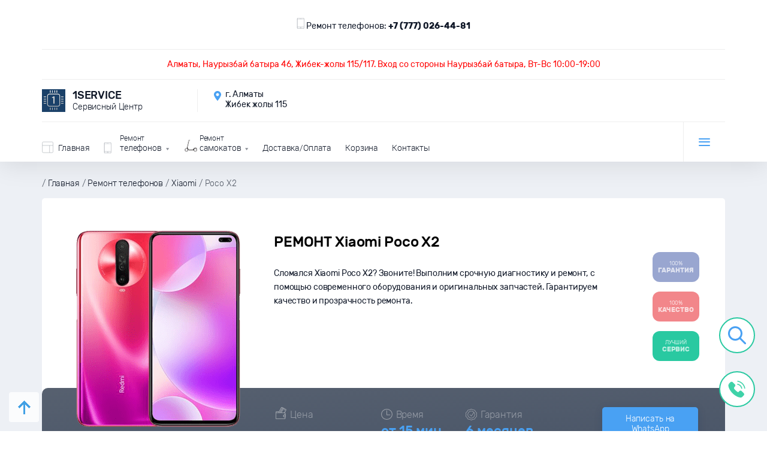

--- FILE ---
content_type: text/html; charset=UTF-8
request_url: https://1service.kz/telefon/xiaomi/poco-x2
body_size: 10295
content:



<!DOCTYPE html>
<html xmlns="https://www.w3.org/1999/xhtml" xml:lang="ru-RU" lang="ru-RU">
<head>

    <meta http-equiv="content-type" content="text/html; charset=utf-8" />
    <meta name="viewport" content="width=device-width">
    <meta name="robots" content="index, follow" />

    <link rel="icon" type="image/png" href="/site/images/logo.png" />

    <link href="https://1service.kz/site/css/style.css" type="text/css"  data-template-style="true"  rel="stylesheet" />
    <link href="https://1service.kz/site/css/additional.css" rel="stylesheet"/>


    <meta name="google-site-verification" content="Vl_3-QL3Q5_D8zeFlqohYHEwqwwCnQLbZa5fIcJeAhQ" />
    <meta name="yandex-verification" content="12232391457ae184" />
    <meta name='wmail-verification' content='22adbd6081612b899ad54b4a66eb0a3c' />

    <meta name="csrf-token" content="tSmJeSprpFAdAxUQEBfu7czPIaFX8kuVzNz47W42">

    <title>Ремонт Xiaomi Poco X2 в Алматы, цены на ремонт Ксиаоми Поко Икс 2</title>
    <meta name="description" content="Ремонт телефона Xiaomi Poco X2 в Алматы [м метро Жибек жолы]. Услуги и цены сервисного центра на ремонт смартфона Ксиаоми Поко Икс 2 в районе Алматы">
    <meta name="keywords"    content="">

    <meta property="og:locale"       content="ru_KZ" />
    <meta property="og:type"         content="website">
    <meta property="og:url"          content="https://1service.kz/telefon/xiaomi/poco-x2"/>
    <meta property="og:site_name"    content="1service.kz ремонт электросамокатов" />
    <meta property="og:title"        content="Ремонт Xiaomi Poco X2 в Алматы, цены на ремонт Ксиаоми Поко Икс 2"/>
    <meta property="og:description"  content="Ремонт телефона Xiaomi Poco X2 в Алматы [м метро Жибек жолы]. Услуги и цены сервисного центра на ремонт смартфона Ксиаоми Поко Икс 2 в районе Алматы"/>
    <meta property="og:image"        content="https://1service.kz/uploads/products/8329/remont-xiaomi-poco-x2.png"/>
    <meta property="og:image:width"  content="80">
    <meta property="og:image:height" content="80">

    <script src="https://1service.kz/site/js/jquery.min.js"></script>

    <!-- Vue js -->
    <script src="https://cdn.jsdelivr.net/npm/vue@2"></script>
    <script type="text/javascript" src="https://unpkg.com/vue-the-mask@0.11.1/dist/vue-the-mask.js"></script>
    <!-- Vue js -->

    <!-- axios -->
    <script src="https://1service.kz/site/js/axios.min.js" type="text/javascript" ></script>
    <script src="https://1service.kz/site/js/config-axios.js"></script>
    <!-- axios -->

        <base href="https://1service.kz/telefon/xiaomi/poco-x2">
    <link href="https://1service.kz/telefon/xiaomi/poco-x2" rel="canonical">

    
        
    <script type="application/ld+json">
    {
      "@context": "https://schema.org",
      "@type":    "Organization",
      "url":      "https://1service.kz",
      "logo":     "https://1service.kz/site/images/logo.png"
    }
    </script>

</head>
<body>




<div class="site">
    <div class="header">
        <div class="header_wr">

                        <div class="header__tp clear">
                
                                    <p style="    text-align: center;">
                        <img src="/site/images/ico/menu2.svg">
                        Ремонт телефонов: <a href="https://wa.me/77770264481?text=Здравствуйте!" style="font-weight: bold;">+7 (777) 026-44-81</a>
                    </p>
                            </div>



            <div class="header__tp clear" style="text-align: center;color: red;">
                <a target="_blank" style="text-align: center;color: red;" href="https://2gis.kz/almaty/firm/70000001041551874?m=76.935587%2C43.262007%2F16">Алматы, Наурызбай батыра 46, Жибек-жолы 115/117. Вход со стороны Наурызбай батыра, Вт-Вс 10:00-19:00</a>
              
            </div>

            <div class="header__tp clear">
                <div class="header__tp-l clear">
                    <div class="header__tp-logo clear">
                        <a href="/">
                            <img src="/site/images/logo.png" class="header__tp-logo-img"/>
                        </a>
                        <span class="header__tp-logo-firm">1Service</span>
                        <span class="header__tp-logo-text">Сервисный Центр</span>
                    </div>
                    <a class="header__tp-city" target="_blank" href="https://2gis.kz/almaty/firm/70000001041551874/tab/reviews?m=76.935648%2C43.261679%2F16">
                        г. Алматы <br/> Жибек жолы 115
                    </a>
                </div>
                <div class="header__tp-r clear">



                    <!--
                    <div class="header__tp-phone">
                        <div class="header__wa-mob">
                            <a title="Написать нам в WhatsApp" target="_blank" href="https://wa.me/77064102020">
                                <img src="/site/images/wa-mob.svg" title="1Service WhatsApp" alt="1Service WhatsApp">
                            </a>
                        </div>
                        <a href="https://wa.me/77064102020" style="font-size: 14px;">+7 706 410 20 20</a>
                        <span>WhatsApp</span>
                    </div>
                    <div class="header__tp-call">
                        <div class="header__wa"><a title="Написать нам в WhatsApp" target="_blank" href="https://wa.me/77064102020"><img src="/site/images/wa.svg" title="1Service WhatsApp" alt="1Service WhatsApp"></a></div>
                        <a href="javascript:shov_form('callback');" class="button blue">Заказать звонок</a>
                    </div>
                    --->
                </div>
            </div>
			

			
            <div class="header__bt clear">
                <ul class="header-menu clear">
                    <li class="header-menu__item header-menu__item1">
                        <a href="/" class="header-menu__url">
                            <span class="header-menu__wrapper">&nbsp;</span>
                            <span class="header-menu__name">Главная</span>
                        </a>
                    </li>

                                                                <li class="header-menu__item header-menu__item-child  header-menu__item2">
                            <span class="header-menu__url">
                                <a href="https://1service.kz/telefon">
                                                                        <span class="header-menu__wrapper">Ремонт</span>
                                    <span class="header-menu__name">
                                        телефонов 
                                    </span>
                                </a>
                            </span>
                            <ul class="header-menu__sub clear">
                                                                <li class="header-menu__sub-item">
                                    <a class="header-menu__sub-url" href="https://1service.kz/telefon/apple">
                                        Apple
                                    </a>
                                </li>
                                                                <li class="header-menu__sub-item">
                                    <a class="header-menu__sub-url" href="https://1service.kz/telefon/samsung">
                                        Samsung
                                    </a>
                                </li>
                                                                <li class="header-menu__sub-item">
                                    <a class="header-menu__sub-url" href="https://1service.kz/telefon/xiaomi">
                                        Xiaomi
                                    </a>
                                </li>
                                                                <li class="header-menu__sub-item">
                                    <a class="header-menu__sub-url" href="https://1service.kz/telefon/huawei">
                                        Huawei
                                    </a>
                                </li>
                                                                <li class="header-menu__sub-item">
                                    <a class="header-menu__sub-url" href="https://1service.kz/telefon/honor">
                                        Honor
                                    </a>
                                </li>
                                                                <li class="header-menu__sub-item">
                                    <a class="header-menu__sub-url" href="https://1service.kz/telefon/oppo">
                                        OPPO
                                    </a>
                                </li>
                                                            </ul>
                        </li>
                                            <li class="header-menu__item header-menu__item-child  header-menu__item10">
                            <span class="header-menu__url">
                                <a href="https://1service.kz/samokat">
                                                                        <span class="header-menu__wrapper">Ремонт</span>
                                    <span class="header-menu__name">
                                        самокатов 
                                    </span>
                                </a>
                            </span>
                            <ul class="header-menu__sub clear">
                                                                <li class="header-menu__sub-item">
                                    <a class="header-menu__sub-url" href="https://1service.kz/samokat/aksessuary">
                                        Аксессуары
                                    </a>
                                </li>
                                                                <li class="header-menu__sub-item">
                                    <a class="header-menu__sub-url" href="https://1service.kz/samokat/pokryshki">
                                        Покрышки
                                    </a>
                                </li>
                                                                <li class="header-menu__sub-item">
                                    <a class="header-menu__sub-url" href="https://1service.kz/samokat/vse">
                                        Все товары
                                    </a>
                                </li>
                                                                <li class="header-menu__sub-item">
                                    <a class="header-menu__sub-url" href="https://1service.kz/samokat/uslugi">
                                        Услуги
                                    </a>
                                </li>
                                                                <li class="header-menu__sub-item">
                                    <a class="header-menu__sub-url" href="https://1service.kz/samokat/akkumulyator">
                                        Аккумулятор
                                    </a>
                                </li>
                                                                <li class="header-menu__sub-item">
                                    <a class="header-menu__sub-url" href="https://1service.kz/samokat/xiaomi">
                                        Xiaomi Mijia
                                    </a>
                                </li>
                                                                <li class="header-menu__sub-item">
                                    <a class="header-menu__sub-url" href="https://1service.kz/samokat/ninebot">
                                        Ninebot
                                    </a>
                                </li>
                                                                <li class="header-menu__sub-item">
                                    <a class="header-menu__sub-url" href="https://1service.kz/samokat/kugoo">
                                        Kugoo
                                    </a>
                                </li>
                                                                <li class="header-menu__sub-item">
                                    <a class="header-menu__sub-url" href="https://1service.kz/samokat/jack-hot">
                                        Jack Hot
                                    </a>
                                </li>
                                                            </ul>
                        </li>
                    
                    <!--
                    <li class="header-menu__item header-menu__item8">
                        <a href="https://1service.kz/wholesale" class="header-menu__url">
                            <span class="header-menu__wrapper">&nbsp;</span>
                            <span class="header-menu__name">Запрос оптовых цен</span>
                        </a>
                    </li>-->

                    <li class="header-menu__item header-menu__item8">
                        <a href="https://1service.kz/delivery-payment" class="header-menu__url">
                            <span class="header-menu__wrapper">&nbsp;</span>
                            <span class="header-menu__name">Доставка/Оплата</span>
                        </a>
                    </li>

                    <li class="header-menu__item header-menu__item8">
                        <a href="https://1service.kz/checkout" class="header-menu__url">
                            <span class="header-menu__wrapper">&nbsp;</span>
                            <span class="header-menu__name">Корзина</span>
                        </a>
                    </li>

                    <li class="header-menu__item header-menu__item8">
                        <a href="https://1service.kz/contact" class="header-menu__url">
                            <span class="header-menu__wrapper">&nbsp;</span>
                            <span class="header-menu__name">Контакты</span>
                        </a>
                    </li>

                </ul>
                <div class="header-lm">
                    <div class="header-lm__cor">
                        <span class="header-lm__cor-wrapper"></span>
                        <span class="header-lm__cor-wrapper"></span>
                        <span class="header-lm__cor-wrapper"></span>
                    </div>
                    <div class="header-lm__menu">
                        <ul class="header-lm__menu-items">

                            <li class="header-lm__menu-item sh-table">
                                <a class="header-lm__menu-url" href="/">
                                    <span class="header-menu__name">Главная</span>
                                </a>
                            </li>

                                                                                        <li class="header-lm__menu-item header-lm__menu-item-child sh-table">
                                    <a class="header-lm__menu-url" href="https://1service.kz/telefon">
                                        Ремонт телефонов
                                    </a>
                                    <span class="plus-switcher"></span>
                                    <ul class="header-lm__menu-child">
                                                                                    <li class="header-lm__menu-child-item sh-table">
                                                <a class="header-lm__menu-child-url" href="https://1service.kz/telefon/apple">
                                                    Apple
                                                </a>
                                            </li>
                                                                                    <li class="header-lm__menu-child-item sh-table">
                                                <a class="header-lm__menu-child-url" href="https://1service.kz/telefon/samsung">
                                                    Samsung
                                                </a>
                                            </li>
                                                                                    <li class="header-lm__menu-child-item sh-table">
                                                <a class="header-lm__menu-child-url" href="https://1service.kz/telefon/xiaomi">
                                                    Xiaomi
                                                </a>
                                            </li>
                                                                                    <li class="header-lm__menu-child-item sh-table">
                                                <a class="header-lm__menu-child-url" href="https://1service.kz/telefon/huawei">
                                                    Huawei
                                                </a>
                                            </li>
                                                                                    <li class="header-lm__menu-child-item sh-table">
                                                <a class="header-lm__menu-child-url" href="https://1service.kz/telefon/honor">
                                                    Honor
                                                </a>
                                            </li>
                                                                                    <li class="header-lm__menu-child-item sh-table">
                                                <a class="header-lm__menu-child-url" href="https://1service.kz/telefon/oppo">
                                                    OPPO
                                                </a>
                                            </li>
                                                                            </ul>
                                </li>
                                                            <li class="header-lm__menu-item header-lm__menu-item-child sh-table">
                                    <a class="header-lm__menu-url" href="https://1service.kz/samokat">
                                        Ремонт самокатов
                                    </a>
                                    <span class="plus-switcher"></span>
                                    <ul class="header-lm__menu-child">
                                                                                    <li class="header-lm__menu-child-item sh-table">
                                                <a class="header-lm__menu-child-url" href="https://1service.kz/samokat/aksessuary">
                                                    Аксессуары
                                                </a>
                                            </li>
                                                                                    <li class="header-lm__menu-child-item sh-table">
                                                <a class="header-lm__menu-child-url" href="https://1service.kz/samokat/pokryshki">
                                                    Покрышки
                                                </a>
                                            </li>
                                                                                    <li class="header-lm__menu-child-item sh-table">
                                                <a class="header-lm__menu-child-url" href="https://1service.kz/samokat/vse">
                                                    Все товары
                                                </a>
                                            </li>
                                                                                    <li class="header-lm__menu-child-item sh-table">
                                                <a class="header-lm__menu-child-url" href="https://1service.kz/samokat/uslugi">
                                                    Услуги
                                                </a>
                                            </li>
                                                                                    <li class="header-lm__menu-child-item sh-table">
                                                <a class="header-lm__menu-child-url" href="https://1service.kz/samokat/akkumulyator">
                                                    Аккумулятор
                                                </a>
                                            </li>
                                                                                    <li class="header-lm__menu-child-item sh-table">
                                                <a class="header-lm__menu-child-url" href="https://1service.kz/samokat/xiaomi">
                                                    Xiaomi Mijia
                                                </a>
                                            </li>
                                                                                    <li class="header-lm__menu-child-item sh-table">
                                                <a class="header-lm__menu-child-url" href="https://1service.kz/samokat/ninebot">
                                                    Ninebot
                                                </a>
                                            </li>
                                                                                    <li class="header-lm__menu-child-item sh-table">
                                                <a class="header-lm__menu-child-url" href="https://1service.kz/samokat/kugoo">
                                                    Kugoo
                                                </a>
                                            </li>
                                                                                    <li class="header-lm__menu-child-item sh-table">
                                                <a class="header-lm__menu-child-url" href="https://1service.kz/samokat/jack-hot">
                                                    Jack Hot
                                                </a>
                                            </li>
                                                                            </ul>
                                </li>
                            

                            <li class="header-lm__menu-item header-lm__menu-item-wrapper"></li>



                            <li class="header-lm__menu-item">
                                <a class="header-lm__menu-url" href="https://1service.kz/wholesale">
                                    <span class="header-menu__name">Запрос оптовых цен</span>
                                </a>
                            </li>

                            <li class="header-lm__menu-item">
                                <a class="header-lm__menu-url" href="https://1service.kz/delivery-payment">
                                    <span class="header-menu__name">Доставка/Оплата</span>
                                </a>
                            </li>

                            <li class="header-lm__menu-item">
                                <a class="header-lm__menu-url" href="https://1service.kz/checkout">
                                    <span class="header-menu__name">Корзина</span>
                                </a>
                            </li>

                            <li class="header-lm__menu-item">
                                <a class="header-lm__menu-url" href="https://1service.kz/contact">
                                    <span class="header-menu__name">Контакты</span>
                                </a>
                            </li>



                        </ul>
                        <div class="header__tp-city sh-mobile">
                            <a href="#">
                                г. Алматы <br/> Жибек жолы 115
                            </a>
                        </div>
                        <div class="header__tp-phone sh-mobile">
                            
															<a href="tel: +77064102020"> WhatsApp +7 (706) 410-20-20</a>
															<a href="tel: +77004102020"> Call центр +7 (700) 410-20-20</a>
														
                            <span>пн-пт 10:00-19:00 сб-вс 10:00-19:00</span>
                        </div>
                        <div class="soc-block sh-mobile">
                            <!--
                            <a href="https://vk.com/remont.marino" class="soc-block-item soc-block__vk"></a>
                            <a href="https://www.facebook.com/%D0%A1%D0%B5%D1%80%D0%B2%D0%B8%D1%81%D0%BD%D1%8B%D0%B9-%D0%A6%D0%B5%D0%BD%D1%82%D1%80-%D0%A0%D0%B5%D0%BC%D0%BE%D0%BD%D1%82-%D0%9C%D0%B0%D1%80%D1%8C%D0%B8%D0%BD%D0%BE-1030641863703880/?ref=br_rs" class="soc-block-item soc-block__fb"></a>
                            <a href="https://www.ok.ru/group/54211350823116" class="soc-block-item soc-block__ok"></a>
                            <a href="https://twitter.com/remont_marino" class="soc-block-item soc-block__tw"></a>
                            -->
                            <a href="https://www.instagram.com/1service_kz" class="soc-block-item soc-block__inst"></a>
                            <a href="https://wa.me/77064102020" class="soc-block-item soc-block__wt"></a>
                        </div>
                    </div>
                </div>
            </div>


        </div>
    </div>


    



<div class="module breadcrumbs" itemscope="" itemtype="https://schema.org/BreadcrumbList" id="breadcrumbs">
    <div class="module_wr clear">

                                    <span class="breadcrumbs__wrapper">/</span>
                <span itemscope="" itemprop="itemListElement" itemtype="https://schema.org/ListItem">
                    <a class="breadcrumbs__url" itemprop="item" href="https://1service.kz">
                        <span itemprop="name">Главная</span>
                    </a>
                    <meta itemprop="position" content="1"/>
                </span>
                                                <span class="breadcrumbs__wrapper">/</span>
                <span itemscope="" itemprop="itemListElement" itemtype="https://schema.org/ListItem">
                    <a class="breadcrumbs__url" itemprop="item" href="https://1service.kz/telefon">
                        <span itemprop="name">Ремонт телефонов</span>
                    </a>
                    <meta itemprop="position" content="2"/>
                </span>
                                                <span class="breadcrumbs__wrapper">/</span>
                <span itemscope="" itemprop="itemListElement" itemtype="https://schema.org/ListItem">
                    <a class="breadcrumbs__url" itemprop="item" href="https://1service.kz/telefon/xiaomi">
                        <span itemprop="name">Xiaomi</span>
                    </a>
                    <meta itemprop="position" content="3"/>
                </span>
                                                <span class="breadcrumbs__wrapper">/</span>
                <span class="breadcrumbs__current">Poco X2</span>
                    
    </div>
</div>




<!--
    <p style="color: red;
    font-size: 25px;
    text-align: center;
    font-weight: bold;">Сегодня мы не работаем</p>
--->




<div class="module product telefon" itemscope="" itemtype="https://schema.org/Product">

        <span itemprop="aggregateRating" itemscope="" itemtype="http://schema.org/AggregateRating">
            <div style="display:none">Рейтинг
                <span itemprop="ratingValue">4,5</span>/5
                основан на <span itemprop="reviewCount">24</span> оценках
            </div>
        </span>

    <div class="module_wr clear">
        <div class="product__body">
            <div class="product__body-wrapper clear">

                <div class="product__body-img">
                    <div class="slider">
                        <img class="product__body-image"
                             src="https://1service.kz/uploads/products/8329/remont-xiaomi-poco-x2.png"
                             itemprop="image"
                             alt="РЕМОНТ Xiaomi Poco X2"
                             title="РЕМОНТ Xiaomi Poco X2" id="socsrc">

                                            </div>
                </div>



                <div class="product__body-text">
                    <div class="product__body-logo" itemprop="name">
                                                <h1>РЕМОНТ Xiaomi Poco X2</h1>
                    </div>
                    <div class="product__body-img product__body-img-xs">
                        <div class="slider">
                            <img class="product__body-image"
                                 src="https://1service.kz/uploads/products/8329/remont-xiaomi-poco-x2.png"
                                 alt="РЕМОНТ Xiaomi Poco X2"
                                 title="РЕМОНТ Xiaomi Poco X2"
                                 id="socsrc">

                                                    </div>

                    </div>


                    

                    <span style="display:none" itemprop="sku"></span>

                                            <div class="show_mob">
                            <div class="module module-margin prices">
                                <div class="module_wr clear" style="color: #fff;">
                                    <p>Сломался Xiaomi Poco X2? Звоните! Выполним срочную диагностику и ремонт, с помощью современного оборудования и оригинальных запчастей. Гарантируем качество и прозрачность ремонта.</p>
                                </div>
                            </div>
                        </div>
                    
                    <div class="product__body-desc" itemprop="description">
                                                    <p>Сломался Xiaomi Poco X2? Звоните! Выполним срочную диагностику и ремонт, с помощью современного оборудования и оригинальных запчастей. Гарантируем качество и прозрачность ремонта.</p>
                                            </div>
                    <div class="product__body-but">
                                                    <!--
                            <a href="javascript:shov_form('callback');" class="button blue small">
                                Заказать ремонт
                            </a>--->

                                                            <a class="button blue small" title="Написать на WhatsApp" target="_blank" href="https://wa.me/77770264481?text=Здравствуйте! https://1service.kz/telefon/xiaomi/poco-x2">
                                    Написать на WhatsApp
                                </a>
                            
                                            </div>
                </div>
                <div class="product__body-dop">
                    <div class="product__body-dop-item purple">100%<strong>гарантия</strong></div>
                    <div class="product__body-dop-item red">100%<strong>качество</strong></div>
                    <div class="product__body-dop-item green">Лучший<strong>сервис</strong></div>

                </div>
            </div>
        </div>
        <div class="product__form product__form2 clear">
            <div class="product__form-wrapper">
                <div class="product__threes product__threes clear">
                    <div class="product__three model" itemprop="offers" itemscope="" itemtype="https://schema.org/Offer">
                        <div class="product__three-caption price">Цена</div>
                        <div class="product__three-value">

                                                            <span itemprop="price" content="0">
                                    <p>Бағалар төменде көрсетілген</p>
                                    <p>Цены ниже указаны</p>
                                </span>
                            
                            
                            <span itemprop="priceCurrency" style="display:none">KZT</span>
                            <link itemprop="availability" href="https://schema.org/InStock">
                        </div>
                    </div>

                                            <div class="product__three">
                            <div class="product__three-caption time">Время</div>
                            <div class="product__three-value">от 15 мин.</div>
                        </div>
                                                                <div class="product__three">
                            <div class="product__three-caption waranty">Гарантия</div>
                            <div class="product__three-value">6 месяцев</div>
                        </div>
                    


                    <div class="product__three product__three-but">
                                                    <!--
                            <a href="javascript:shov_form('callback');" class="button blue small">
                                Заказать ремонт
                            </a>--->

                                                            <a class="button blue small" title="Написать на WhatsApp" target="_blank" href="https://wa.me/77770264481?text=Здравствуйте! /telefon/xiaomi/poco-x2">
                                    Написать на WhatsApp
                                </a>
                            
                                            </div>

                    
                </div>
            </div>



        </div>
    </div>
</div>





    <div class="module module-margin prices">
        <div class="module_wr clear">
            <div class="prices__body">
                <div class="prices__body-l" style="width: 100%">
                    
                    <div class="ptable">
                        <div class="ptable__header">
                            <div class="ptable__header-item">Наименовние услуги</div>
                            <div class="ptable__header-item">Стоимость</div>
                            <div class="ptable__header-item">Время</div>
                            <div class="ptable__header-item">Гарантия</div>
                            <div class="ptable__header-item"></div>
                        </div>
                                                    <div class="ptable__body">
                                <div class="ptable__body-item">
                                                                            <a href="https://1service.kz/telefon/xiaomi/poco-x2/mi-account">
                                            Разблокировка Mi аккаунта
                                        </a>
                                    

                                </div>
                                <div class="ptable__body-item" data-th="Стоимость">
                                    <strong>
                                                                                    от
                                            15 000 ₸
                                                                            </strong>
                                </div>
                                <div class="ptable__body-item" data-th="Время">1-2 часа</div>
                                <div class="ptable__body-item">6 месяцев</div>
                                <div class="ptable__body-item">
                                    <!--
                                    <a class="button transparent2" href="javascript:shov_form('callback', '');">
                                        Заказать
                                    </a>
                                    -->

                                                                            <a class="button transparent2" title="Написать на WhatsApp" target="_blank" href="https://wa.me/77770264481?text=Здравствуйте! /telefon/xiaomi/poco-x2/mi-account">
                                            Написать на WhatsApp
                                        </a>
                                    
                                </div>
                            </div>
                                                    <div class="ptable__body">
                                <div class="ptable__body-item">
                                                                            <a href="https://1service.kz/telefon/xiaomi/poco-x2/zamena-zadney-kryshki">
                                            Замена заднего стекла (крышки)
                                        </a>
                                    

                                </div>
                                <div class="ptable__body-item" data-th="Стоимость">
                                    <strong>
                                                                                    
                                            8 000 ₸
                                                                            </strong>
                                </div>
                                <div class="ptable__body-item" data-th="Время">10-30 мин.</div>
                                <div class="ptable__body-item">6 месяцев</div>
                                <div class="ptable__body-item">
                                    <!--
                                    <a class="button transparent2" href="javascript:shov_form('callback', '');">
                                        Заказать
                                    </a>
                                    -->

                                                                            <a class="button transparent2" title="Написать на WhatsApp" target="_blank" href="https://wa.me/77770264481?text=Здравствуйте! /telefon/xiaomi/poco-x2/zamena-zadney-kryshki">
                                            Написать на WhatsApp
                                        </a>
                                    
                                </div>
                            </div>
                                                    <div class="ptable__body">
                                <div class="ptable__body-item">
                                                                            <a href="https://1service.kz/telefon/xiaomi/poco-x2/zamena-akkumulyatora">
                                            Замена аккумулятора
                                        </a>
                                    

                                </div>
                                <div class="ptable__body-item" data-th="Стоимость">
                                    <strong>
                                                                                    от
                                            8 000 ₸
                                                                            </strong>
                                </div>
                                <div class="ptable__body-item" data-th="Время">10-30 мин.</div>
                                <div class="ptable__body-item">6 месяцев</div>
                                <div class="ptable__body-item">
                                    <!--
                                    <a class="button transparent2" href="javascript:shov_form('callback', '');">
                                        Заказать
                                    </a>
                                    -->

                                                                            <a class="button transparent2" title="Написать на WhatsApp" target="_blank" href="https://wa.me/77770264481?text=Здравствуйте! /telefon/xiaomi/poco-x2/zamena-akkumulyatora">
                                            Написать на WhatsApp
                                        </a>
                                    
                                </div>
                            </div>
                                                    <div class="ptable__body">
                                <div class="ptable__body-item">
                                                                            <a href="https://1service.kz/telefon/xiaomi/poco-x2/zamena-stekla-kamery">
                                            Замена заднего стекла камеры
                                        </a>
                                    

                                </div>
                                <div class="ptable__body-item" data-th="Стоимость">
                                    <strong>
                                                                                    от
                                            8 000 ₸
                                                                            </strong>
                                </div>
                                <div class="ptable__body-item" data-th="Время">10-30 мин.</div>
                                <div class="ptable__body-item">6 месяцев</div>
                                <div class="ptable__body-item">
                                    <!--
                                    <a class="button transparent2" href="javascript:shov_form('callback', '');">
                                        Заказать
                                    </a>
                                    -->

                                                                            <a class="button transparent2" title="Написать на WhatsApp" target="_blank" href="https://wa.me/77770264481?text=Здравствуйте! /telefon/xiaomi/poco-x2/zamena-stekla-kamery">
                                            Написать на WhatsApp
                                        </a>
                                    
                                </div>
                            </div>
                                                    <div class="ptable__body">
                                <div class="ptable__body-item">
                                                                            <a href="https://1service.kz/telefon/xiaomi/poco-x2/zamena-razema-pitaniya">
                                            Замена разъема питания
                                        </a>
                                    

                                </div>
                                <div class="ptable__body-item" data-th="Стоимость">
                                    <strong>
                                                                                    
                                            6 000 ₸
                                                                            </strong>
                                </div>
                                <div class="ptable__body-item" data-th="Время">30-60 мин.</div>
                                <div class="ptable__body-item">6 месяцев</div>
                                <div class="ptable__body-item">
                                    <!--
                                    <a class="button transparent2" href="javascript:shov_form('callback', '');">
                                        Заказать
                                    </a>
                                    -->

                                                                            <a class="button transparent2" title="Написать на WhatsApp" target="_blank" href="https://wa.me/77770264481?text=Здравствуйте! /telefon/xiaomi/poco-x2/zamena-razema-pitaniya">
                                            Написать на WhatsApp
                                        </a>
                                    
                                </div>
                            </div>
                                            </div>
                </div>
            </div>
        </div>
    </div>





    <div class="module module-margin questions" id="description">
        <div class="module_wr clear">
            <div class="questions__items clear">
                <p>Вам требуется ремонт Xiaomi Poco X2 в Алматы по доступной цене? Тогда обращайтесь в сервисный центр по ремонту мобильной техники в Алматы. Мастера сделают все возможное, чтобы отремонтировать ваш телефон.</p>

<h2>Виды ремонтных работ, предлагаемых сервисом</h2>

<p>Работами по ремонту Ксиаоми Поко Икс 2 всегда предшествует бесплатная диагностика, по результатам которой мастер выполняет необходимые операции, включая:</p>

<ul>
	<li>замену треснувшего экрана;</li>
	<li>замену аккумулятора;</li>
	<li>замену разъема заряда;</li>
	<li>ремонт динамика и микрофона;</li>
	<li>восстановление после воды;</li>
	<li>обновление программного обеспечения Android;</li>
	<li>снятие пароля Mi Account.</li>
</ul>

<p>В сервисном центре у метро Жибек жолы стоимость замены деталей и ремонта выгодно отличается от аналогичных предложений конкурентов.</p>

<h2>Наши преимущества</h2>

<p>Обратившись в сервис, каждый клиент получает ряд преимуществ:</p>

<ol>
	<li>Доступность, благодаря удобному графику работы и удобному расположению;</li>
	<li>Выполнение срочного ремонта в присутствии владельца.&nbsp;</li>
</ol>
            </div>
        </div>
    </div>











        <div class="footer">
            <div class="footer_wr clear">
                <div class="footer__t clear">
                    <div class="footer__t-wrapper clear">
                        <div class="footer__tp-logo clear">
                            <a href="/">
                                <img src="/site/images/logo.png" class="header__tp-logo-img lazy"></a>
                            <span class="footer__tp-logo-firm">1Service</span>
                            <span class="footer__tp-logo-text">Сервисный Центр</span>
                            </a>					</div>
                        <div class="footer__star">
                            <table style="width: 200px;border-spacing: 0px;">
                                <tbody>
                                <tr>
                                    <td>
                                        <div style="float:left"><img src="/site/images/star_l.png" class="lazy"></div>
                                        <div style="float:right; margin-right:15px"><span style="color:#fff;font-size: 21px;">4,8</span> <span style="font-size: 14px;color: #808080;">/ 5</span></div></td>
                                    <td><div style="line-height:20px; float:left; display:inline"><img src="/site/images/star_r.png" class="lazy"></div><div style="color:#808080; font-size:12px; float:right">Ваша<br>оценка</div></td>
                                </tr>
                                <tr>
                                    <td colspan="2"><span style="color: #808080;font-size: 12px; margin-left:7px">Рейтинг организации в Яндексе<span></span></span></td>
                                </tr>
                                </tbody>
                            </table>					</div>
                    </div>
                    <div class="footer__b-wrapper clear">
                        <div class="footer__b-block footer__b-block-soc">
                            <div class="footer-soc">
                                <!---
                                <a href="https://vk.com/remont.marino" class="footer-soc__item footer-vk"></a>
                                <a href="https://www.facebook.com/%D0%A1%D0%B5%D1%80%D0%B2%D0%B8%D1%81%D0%BD%D1%8B%D0%B9-%D0%A6%D0%B5%D0%BD%D1%82%D1%80-%D0%A0%D0%B5%D0%BC%D0%BE%D0%BD%D1%82-%D0%9C%D0%B0%D1%80%D1%8C%D0%B8%D0%BD%D0%BE-1030641863703880/?ref=br_rs" class="footer-soc__item footer-fb"></a>
                                <a href="https://www.ok.ru/group/54211350823116" class="footer-soc__item footer-ok"></a>
                                <a href="https://twitter.com/remont_marino" class="footer-soc__item footer-tw"></a>
                                --->
                                <a target="_blank" href="https://www.instagram.com/1service_kz" class="footer-soc__item footer-inst"></a>
                                <a target="_blank" href="https://wa.me/77064102020" class="footer-soc__item footer-wt"></a>
                            </div>
                        </div>
                        <div class="footer__b-block sh-table">

                            <div class="footer__b-block-caption">Время работы</div>
                            <div class="footer__b-block-text">
                                Пн-Пт с 10:00 до 19:00<br /> Сб-Вс с 10:00 до 19:00
                            </div>
                        </div>
                        <div class="footer__b-block footer__b-block-ph">
                            <div class="footer__b-block-caption">Контактный телефон:</div>
                            <div class="footer__b-block-phone">

                                <!--
                                <a href="https://wa.me/77064102020">WhatsApp +7 706 410 20 20</a>
                                <br/>
                                -->

                                
                                                                    <a title="Написать нам в WhatsApp" target="_blank" href="https://wa.me/77770264481">
                                        Ремонт телефонов<br/> +7 (777) 026-44-81
                                    </a>
                                
                            </div>
                        </div>
                        <div class="footer__b-block">
                            <div class="footer__b-block-caption">Адрес:</div>
                            <div class="footer__b-block-text">
                                <a href="https://2gis.kz/almaty/firm/70000001041551874/tab/reviews?m=76.935648%2C43.261679%2F16" target="_blank">
                                    г. Алматы,
                                    <br />
                                    Жибек жолы 115
                                </a>
                                <!--
                                <br>
                                <meta name="format-detection" content="telephone=no">

                                <div style="line-height: 20px;margin-top: 20px; color:#fff;">ИП Арба <br>ИНН 505100743549<br>ОГРН 316774600072267</div>
                                --->
                            </div>
                        </div>
                        <div class="footer__b-block">
                            <div class="footer__b-block-caption">Районы обслуживания:</div>
                            <div class="footer__b-block-text">
                                город Алматы
                            </div>
                        </div>
                    </div>
                </div>
                <div class="footer__r clear">
                    <div class="footer__b-block">
                        <div class="footer__b-menu-caption">Ремонт самокатов/телефонов</div>

                        <ul class="footer__r-menu">
   						    <li class="footer__r-menu-item"><a class="footer__r-menu-url" href="https://1service.kz" >Ремонт самокат </a></li>
							<li class="footer__r-menu-item"><a class="footer__r-menu-url" href="https://1service.kz" >Ремонт гироскутеров </a></li>
							<li class="footer__r-menu-item"><a class="footer__r-menu-url" href="https://1service.kz/samokat/zapchasti" >Запчасти  электросамокат</a></li>
							<li class="footer__r-menu-item"><a class="footer__r-menu-url" href="https://1service.kz/samokat/aksessuary" >Аксессуары  электросамокат</a></li>
							<li class="footer__r-menu-item"><a class="footer__r-menu-url" href="https://1service.kz/samokat/pokryshki" >Покрышки  электросамокат</a></li>
							<li class="footer__r-menu-item"><a class="footer__r-menu-url" href="https://1service.kz/telefon" >Ремонт смартфонов</a></li>
							<li class="footer__r-menu-item"><a class="footer__r-menu-url" href="https://1service.kz/telefon" >Ремонт телефон</a></li>
							<li class="footer__r-menu-item"><a class="footer__r-menu-url" href="https://1service.kz/telefon/apple" >Ремонт телефонов Apple</a></li>
                            <li class="footer__r-menu-item"><a class="footer__r-menu-url" href="https://1service.kz/telefon/samsung" >Ремонт телефонов Samsung</a></li>
							<li class="footer__r-menu-item"><a class="footer__r-menu-url" href="https://1service.kz/telefon/xiaomi" >Ремонт телефонов Xiaomi</a></li>
							<li class="footer__r-menu-item"><a class="footer__r-menu-url" href="https://1service.kz/telefon/meizu" >Ремонт телефонов Meizu</a></li>
							<li class="footer__r-menu-item"><a class="footer__r-menu-url" href="https://1service.kz/telefon/huawei" >Ремонт телефонов Huawei</a></li>
							<li class="footer__r-menu-item"><a class="footer__r-menu-url" href="https://1service.kz/telefon/honor" >Ремонт телефонов Honor</a></li>
							<li class="footer__r-menu-item"><a class="footer__r-menu-url" href="https://1service.kz/telefon/oppa" >Ремонт телефонов OPPO</a></li>
                            <li class="footer__r-menu-item"><a class="footer__r-menu-url" href="https://remont-samokatov.kz">Ремонт самокатов</a></li>
                            <li class="footer__r-menu-item"><a class="footer__r-menu-url" href="https://remont-elektrosamokatov.kz">Ремонт электросамокатов</a></li>
                            <li class="footer__r-menu-item"><a class="footer__r-menu-url" href="https://mihome.kz/catalog/usiliteli-signala-sotovoy-svyazi">Усилители сигнала сотовой связи</a></li>
                            <li class="footer__r-menu-item">
                                <a class="footer__r-menu-url" href="https://dostavka-iz-kitaya.kz">
                                    Доставка из китая
                                </a>
                            </li>
                        </ul>

                    </div>
                    <div class="footer__b-block footer__b-block2-">
                        <div class="footer__b-menu-caption">Ремонт ноутбуков</div>
                        <div class="footer__r-menu-wrapper clear">

							<ul class="footer__r-menu">
                               <li class="footer__r-menu-item"><a class="footer__r-menu-url" href="https://android-tv-box.kz" >Android TV Box</a></li>
								<li class="footer__r-menu-item"><a class="footer__r-menu-url" href="https://1service.kz/noutbukov" >Ремонт ноутбук</a></li>
								<li class="footer__r-menu-item"><a class="footer__r-menu-url" href="https://1service.kz/noutbukov/skupka" >скупка ноутбук</a></li>
								<li class="footer__r-menu-item"><a class="footer__r-menu-url" href="https://1service.kz/noutbukov/apple">Ремонт ноутбуков Apple</a></li>
								<li class="footer__r-menu-item"><a class="footer__r-menu-url" href="https://1service.kz/noutbukov/asus">Ремонт ноутбуков asus</a></li>
								<li class="footer__r-menu-item"><a  class="footer__r-menu-url" href="https://1service.kz/noutbukov/acer">Ремонт ноутбуков acer</a></li>
								<li class="footer__r-menu-item"><a  class="footer__r-menu-url" href="https://1service.kz/noutbukov/dell">Ремонт ноутбуков dell</a></li>
								<li class="footer__r-menu-item"><a  class="footer__r-menu-url" href="https://1service.kz/noutbukov/sony">Ремонт ноутбуков sony</a></li>
								<li class="footer__r-menu-item"><a  class="footer__r-menu-url" href="https://1service.kz/noutbukov/samsung">Ремонт ноутбуков samsung</a></li>
								<li class="footer__r-menu-item"><a  class="footer__r-menu-url" href="https://1service.kz/noutbukov/lenovo">Ремонт ноутбуков lenovo</a></li>
							</ul>

                        </div>
                    </div>
                    <div class="footer__b-block footer__b-block2-">
                        <div class="footer__b-menu-caption">Ремонт ноутбуков</div>
                        <div class="footer__r-menu-wrapper clear">

                            <ul class="footer__r-menu">
                                <li class="footer__r-menu-item"><a  class="footer__r-menu-url" href="https://1service.kz/noutbukov/hp">Ремонт ноутбуков hp</a></li>
                                <li class="footer__r-menu-item"><a  class="footer__r-menu-url" href="https://1service.kz/noutbukov/toshiba">Ремонт ноутбуков toshiba</a></li>
                                <li class="footer__r-menu-item"><a  class="footer__r-menu-url" href="https://1service.kz/noutbukov/msi">Ремонт ноутбуков msi</a></li>
                                <li class="footer__r-menu-item"><a  class="footer__r-menu-url" href="https://1service.kz/noutbukov/huawei">Ремонт ноутбуков huawei</a></li>
                                <li class="footer__r-menu-item"><a  class="footer__r-menu-url" href="https://1service.kz/noutbukov/xiaomi">Ремонт ноутбуков Xiaomi</a></li>
                                <li class="footer__r-menu-item"><a  class="footer__r-menu-url" href="https://1service.kz/noutbukov/alienware">Ремонт ноутбуков Alienware</a></li>
                                <li class="footer__r-menu-item"><a  class="footer__r-menu-url" href="https://1service.kz/noutbukov/prestigio">Ремонт ноутбуков Prestigio</a></li>
                                <li class="footer__r-menu-item"><a  class="footer__r-menu-url" href="https://1service.kz/noutbukov/haier">Ремонт ноутбуков Haier</a></li>
                                <li class="footer__r-menu-item"><a  class="footer__r-menu-url" href="https://1service.kz/noutbukov/honor">Ремонт ноутбуков Honor</a></li>
                            </ul>

                        </div>
                    </div>
                </div>
                <div class="clr"></div>
                <div class="copi clear">
                    <div class="copi__card clear">
                        <!--
                        <ul class="cards">
                            <li class="cards-item"><img data-original="/site/images/visa.svg" class="lazy"></li>
                            <li class="cards-item"><img data-original="/site/images/mc.svg" class="lazy"></li>
                            <li class="cards-item"><img height="30" data-original="/site/images/kaspi-gold.png" class="lazy"></li>
                        </ul>
                        --->
                    </div>
                    <div class="copi__text">
                        © 2026 1Service. Все права защищены.
                    </div>
                </div>
            </div>
        </div>




    <div class="fly" id="callback">
        <div class="fly__shadow"></div>
        <div class="fly__body" style="margin-left: -410px;width: 820px;">
            <form action="javascript:void(null);" onsubmit="callback(this); return false;" method="post" enctype="multipart/form-data">
                <input type="hidden" name="_token" value="tSmJeSprpFAdAxUQEBfu7czPIaFX8kuVzNz47W42">                <input type="hidden" name="url" value="https://1service.kz/telefon/xiaomi/poco-x2"/>

                <a class="fly__close" href="javascript:void(0)"></a>
                <div class="fly__caption">
                    Заказать звонок
                </div>
                <div class="fly__text">Оставьте своё имя и номер телефона.<br /> Мы свяжемся с Вами в течении 15 минут.</div>
                <div class="fly__item">
                    <input class="input input__name1 inputz"
                           type="text"
                           name="name"
                           required
                           maxlength="12"
                           placeholder="Ваше имя *">
                </div>
                <div class="fly__item">
                    <input id="phone-zvonok"
                           class="input phone input__phone1 inputz"
                           type="text"
                           name="phone"
                           required
                                                      placeholder="Ваш телефон *"/>
                </div>
                <div class="fly__item">
                    <textarea
                           required
                           class="input"
                           type="text"
                           name="message"
                           placeholder="Что вас интересует *"></textarea>
                </div>
                <div class="fly__item">
                    <label>Язык/Tіl</label>
                    <label>
                        <input name="language" type="radio" value="Русский" checked/>
                        Русский
                    </label>
                    <label>
                        <input name="language" type="radio" value="Qazaq tіlі"/>
                        Qazaq tіlі
                    </label>
                </div>
                <div class="fly__but">
                    <button type="submit" class="ly__button_zvonok button white small">
                        <img class="ajax-loader" src="/site/images/ajax-loader.gif"/>
                        Отправить
                    </button>
                </div>
                <div class="fly__checked active">
                        <span>Я согласен на обработку персональных данных
                            <input type="checkbox" id="check_cons_zv" class="check" checked="checked">
                        </span>
                </div>
            </form>
        </div>
    </div>


    <div class="fly" id="popup-search">
        <div class="fly__shadow"></div>
        <div class="fly__body">
                <a class="fly__close" href="javascript:void(0)"></a>
                <div class="fly__caption">Поиск</div>

                <form v-on:submit="searchProducts">
                        <div class="fly__item">
                            <input  v-model="search"
                                    class="input"
                                    type="text"
                                    name="message"
                                    placeholder="Поиск..."/>
                        </div>
                        <div class="fly__but">
                                <button @click="searchProducts" type="submit" class="ly__button_zvonok button white small">
                                        <img :class="{ 'active': ajax_loader }" class="ajax-loader" src="/site/images/ajax-loader.gif"/>
                                     Поиск
                                </button>
                        </div>
                </form>

                <div class="fly__item">
                        <div class="scroll">
                                <table>
                                        <tbody>
                                        <tr v-for="product in products">
                                                <td width="80">
                                                        <a :href="product.url">
                                                                <img :src="product.photo" width="80"/>
                                                        </a>
                                                </td>
                                                <td>
                                                        <a :href="product.url">
                                                                {{ product.name }}
                                                        </a>
                                                </td>
                                                <td width="70" class="price">
                                                        <a :href="product.url">
                                                                <b>{{ product.price }}</b>
                                                        </a>
                                                </td>
                                        </tr>
                                        </tbody>
                                </table>
                        </div>
                </div>
        </div>
</div>

<script>
    new Vue({
        el: '#popup-search',
        data () {
            return {
                products: [],
                search: '',
                ajax_loader: false
            }
        },
        methods:{
            searchProducts(event){
                event.preventDefault();
                if(!this.ajax_loader)
                {
                        this.products = [];
                        this.ajax_loader = true;
                        axios.get('/product-search?searchText=' + this.search).then((res)=>{
                            console.log(res.data);
                            this.products = res.data;
                            this.ajax_loader = false;
                        });
                }
            }
        }
    });
</script>    <div class="fly" id="popup-buy-in-one-click">
        <div class="fly__shadow"></div>
        <div class="fly__body" style="overflow: scroll;height:90vh;overflow-x: hidden;">

                <a class="fly__close" href="javascript:void(0)"></a>
                <div class="fly__caption">
                        Быстрый заказ
                </div>
                <div class="fly__text">Оставьте своё имя и номер телефона. Мы свяжемся с Вами в течении 15 минут.</div>
                <form action="javascript:void(null);" onsubmit="oneClickOrder(this); return false;" method="post" enctype="multipart/form-data">
                        <input type="hidden" name="_token" value="tSmJeSprpFAdAxUQEBfu7czPIaFX8kuVzNz47W42">                        <input type="hidden" name="product_id" class="product_id" value="">


                        <div class="fly__item">
                                <label>Имя *:</label>
                                <input  type="text" name="name" placeholder="Имя" class="input"/>
                        </div>
                        <div class="fly__item">
                                <label>Введите номер телефона *:</label>
                                <input  type="text" name="phone" placeholder="+7 (___) ___-__-__" class="input phone input__phone1 inputz"/>
                        </div>
                        <div class="fly__item">
                                <label>E-mail(не обязательно):</label>
                                <input  type="email" name="email" placeholder="E-mail" class="input"/>
                        </div>
                        <div class="fly__item">
                                <label>Доставка *:</label>
                                <input type="hidden" name="carrier_id" :value="carrier.id"/>
                                <select class="input" v-model="carrier">
                                        <option v-for="(item, index) in list_carriers" :value="item">
                                                {{ item.name }} - {{ item.format_price }}
                                        </option>
                                </select>
                        </div>
                        <div class="fly__item" v-if="carrier.id != 2">
                                <label>Город *:</label>
                                <input name="city" v-model="city" type="text" class="input" placeholder="Город *"/>
                        </div>
                        <div class="fly__item" v-if="carrier.id != 2">
                                <label>Адрес *:</label>
                                <input name="address" v-model="address" type="text" class="input" placeholder="Адрес *"/>
                        </div>
                        <div class="fly__item">
                                <label>Комментарий к заказу:</label>
                                <textarea class="input"
                                          name="comment"
                                          v-model="comment"
                                          placeholder="Комментарий к заказу"></textarea>
                        </div>
                        <div class="fly__but">
                                <button type="submit" class="ly__button_zvonok button white small">
                                        <img class="ajax-loader" src="/site/images/ajax-loader.gif"/>
                                        Заказать
                                </button>
                        </div>
                </form>
        </div>
</div>

<script>
    new Vue({
        el: '#popup-buy-in-one-click',
        data () {
            return {
                list_carriers: [],
                carrier: {},
                city: '',
                address: '',
                comment: '',
            }
        },
        created(){

            axios.post('/list-carriers').then((res)=>{
                if(res.data){
                    this.list_carriers = res.data;
                    this.carrier = this.list_carriers[1];
                }
            });

        }
    });
</script>

    <!-- jquery-ui --->
    <script src="https://code.jquery.com/jquery-1.11.0.min.js"></script>
    <link href="https://code.jquery.com/ui/1.10.4/themes/smoothness/jquery-ui.min.css" rel="stylesheet" type="text/css" />
    <script src="https://code.jquery.com/ui/1.10.4/jquery-ui.min.js"></script>
    <!-- jquery-ui --->

    <script src="https://cdnjs.cloudflare.com/ajax/libs/OwlCarousel2/2.3.4/owl.carousel.min.js" integrity="sha256-pTxD+DSzIwmwhOqTFN+DB+nHjO4iAsbgfyFq5K5bcE0=" crossorigin="anonymous"></script>
    <link href="/site/css/owl.carousel.css" rel="stylesheet"/>

    <!---- sweetalert2  ----->
    <script src="https://1service.kz/site/sweetalert2/sweetalert2.all.min.js"></script>
    <!-- Include a polyfill for ES6 Promises (optional) for IE11, UC Browser and Android browser support -->
    <script src="https://cdn.jsdelivr.net/npm/promise-polyfill@8/dist/polyfill.js"></script>
    <link rel="stylesheet" type="text/css" href="https://1service.kz/site/sweetalert2/sweetalert2.min.css">
    <!---- sweetalert2  ----->

    <!-- Mask --->
    <script type="text/javascript" src="https://1service.kz/site/js/jquery.maskedinput.min.js"></script>
    <!-- Mask --->

    <script src="https://1service.kz/site/js/jquery.lazyload.min.js"></script>
    <script src="https://1service.kz/site/js/script.js"></script>

    <style>
        .swal2-container{
            z-index: 110000000000000000000;
        }
    </style>


    <link href="https://1service.kz/site/css/search.css" rel="stylesheet" type="text/css" />

</div>

<!-- Yandex.Metrika counter -->
        <script type="text/javascript" >
            (function(m,e,t,r,i,k,a){m[i]=m[i]||function(){(m[i].a=m[i].a||[]).push(arguments)};
                m[i].l=1*new Date();k=e.createElement(t),a=e.getElementsByTagName(t)[0],k.async=1,k.src=r,a.parentNode.insertBefore(k,a)})
            (window, document, "script", "https://mc.yandex.ru/metrika/tag.js", "ym");

            ym(57180136, "init", {
                clickmap:true,
                trackLinks:true,
                accurateTrackBounce:true,
                webvisor:true
            });
        </script>
        <noscript><div><img src="https://mc.yandex.ru/watch/57180136" style="position:absolute; left:-9999px;" alt="" /></div></noscript>
        <!-- /Yandex.Metrika counter -->





        <!-- Global site tag (gtag.js) - Google Analytics -->
        <script async src="https://www.googletagmanager.com/gtag/js?id=UA-155734065-2"></script>
        <script>
            window.dataLayer = window.dataLayer || [];
            function gtag(){dataLayer.push(arguments);}
            gtag('js', new Date());

            gtag('config', 'UA-155734065-2');
        </script>





<!-- ZERO.kz -->
    <span id="_zero_72553">
  <noscript>
    <a href="http://zero.kz/?s=72553" target="_blank">
      <img src="http://c.zero.kz/z.png?u=72553" width="88" height="31" alt="ZERO.kz" />
    </a>
  </noscript>
</span>

    <script type="text/javascript"><!--
        var _zero_kz_ = _zero_kz_ || [];
        _zero_kz_.push(["id", 72553]);
        // Цвет кнопки
        _zero_kz_.push(["type", 1]);
        // Проверять url каждые 200 мс, при изменении перегружать код счётчика
        // _zero_kz_.push(["url_watcher", 200]);

        (function () {
            var a = document.getElementsByTagName("script")[0],
                s = document.createElement("script");
            s.type = "text/javascript";
            s.async = true;
            s.src = (document.location.protocol == "https:" ? "https:" : "http:")
                + "//c.zero.kz/z.js";
            a.parentNode.insertBefore(s, a);
        })(); //-->
    </script>
    <!-- End ZERO.kz -->


<div class="totop" id="back-top">
    <div class="totop__ico"></div>
</div>


<!--
    <a id="fix-whatsapp" title="Написать нам в WhatsApp" target="_blank" href="https://wa.me/77064102020?text=Здравствуйте! https://1service.kz/telefon/xiaomi/poco-x2">
        <div class="whatsapp__ico"></div>
    </a>
--->

<div id="call-callback" onclick="shov_form('callback')">
    <div class="callback__ico"></div>
</div>

<div id="search" onclick="shov_form('popup-search')">
    <div class="search__ico"></div>
</div>


</body>
</html>

--- FILE ---
content_type: text/css
request_url: https://1service.kz/site/css/additional.css
body_size: 2307
content:
@font-face {
    font-family: 'Roboto-Light';
    src: url(fonts/Roboto-Light-webfont.eot);
    src: url(fonts/Roboto-Light-webfont.eot?#iefix) format("embedded-opentype"), url(fonts/Roboto-Light-webfont.woff) format("woff"), url(fonts/Roboto-Light-webfont.ttf) format("truetype"), url(fonts/Roboto-Light-webfont.svg#hellight) format("svg");
    font-weight: 400;
    font-style: normal;
    font-display: swap;
}

@font-face {
    font-family: 'Roboto';
    src: url(fonts/Roboto-Regular-webfont.eot);
    src: url(fonts/Roboto-Regular-webfont.eot?#iefix) format("embedded-opentype"), url(fonts/Roboto-Regular-webfont.woff) format("woff"), url(fonts/Roboto-Regular-webfont.ttf) format("truetype"), url(fonts/Roboto-Regular-webfont.svg#hellight) format("svg");
    font-weight: 400;
    font-style: normal;
    font-display: swap;
}

@font-face {
    font-family: 'Roboto-Medium';
    src: url(fonts/Roboto-Medium-webfont.eot);
    src: url(fonts/Roboto-Medium-webfont.eot?#iefix) format("embedded-opentype"), url(fonts/Roboto-Medium-webfont.woff) format("woff"), url(fonts/Roboto-Medium-webfont.ttf) format("truetype"), url(fonts/Roboto-Medium-webfont.svg#hellight) format("svg");
    font-weight: 400;
    font-style: normal;
    font-display: swap;
}

@font-face {
    font-family: 'Roboto-Thin';
    src: url(fonts/Roboto-Thin-webfont.eot);
    src: url(fonts/Roboto-Thin-webfont.eot?#iefix) format("embedded-opentype"), url(fonts/Roboto-Thin-webfont.woff) format("woff"), url(fonts/Roboto-Thin-webfont.ttf) format("truetype"), url(fonts/Roboto-Thin-webfont.svg#hellight) format("svg");
    font-weight: 400;
    font-style: normal;
    font-display: swap;
}

.popup_show {
    display: none;
    z-index: 200;
    position: fixed;
    width: 350px;
    height: 100px;
    left: 50%;
    margin-left: -175px;
    top: 50%;
    margin-top: -50px;
    text-aligin: center;
    color: #252525;
    background-color: rgba(180, 241, 196, .9);
    border: 2px solid #ccc;
    padding: 15px
}

.fly {
    display: none
}

input.error {
    box-shadow: 0 0 17px rgba(235, 30, 30, 1)
}

iframe {
    border: none
}

.breadcrumbs-banner .section.breadcrumbs {
    color: rgba(255, 255, 255, 0.7)
}

.banner__sub.logos {
    opacity: 1
}

.product__logo-img svg {
    height: 60px;
    width: 100%;
    display: flex;
    align-items: center;
    justify-content: center
}

.fly__avatar-image {
    border-radius: 50%
}

.header-menu__url>a:hover {
    text-decoration: none
}

.questions__item-l.full {
    width: 100%
}

.footer__b-block .footer__r-menu-url {
    text-transform: uppercase
}

.product__body-img {
    min-height: 330px
}

.map__body .map__body-item-caption.ico.ico-phone+.map__body-item-text {
    font-size: 18px
}

.map__body .map__body-items.clear {
    margin-top: 0
}

.map__body .map__body-header .footer__tp-logo-text {
    text-transform: uppercase
}

.header-menu__sub li a {
    text-transform: uppercase
}

body .site .header-menu a,
body .site .footer__r.clear a {
    font-family: 'roboto-light'
}

.request__body-img {
    left: auto;
    right: 113px
}

.request__body-form {
    margin-left: 131px;
    max-width: 758px
}

@media (max-width:1169px) {
    .request__body-img {
        left: 0;
        right: auto
    }
    .request__body-form {
        margin-left: 140px;
        max-width: 100%
    }
}

@media (max-width:767px) {
    .breadcrumbs-banner.search {
        position: static;
        margin-top: 20px
    }
}

@media (max-width:767px) {
    .request__body-form {
        margin-left: 22px;
        margin-right: 22px
    }
    #map_contacts {
        max-height: 300px
    }
}

.ptable__header-item:nth-child(1),
.ptable__body-item:nth-child(1) {
    width: 400px
}

.ptable__body-item {
    padding: 10px 15px
}

.breadcrumbs-banner.search {
    right: 0;
    left: auto
}

.without-margin .section.breadcrumbs {
    margin: 0
}

.product__form-dop-item .product__logo {
    background: #3f434a
}

span.button.transparent {
    background: none;
    border: none;
    box-shadow: none
}

span.button.transparent:hover {
    background: none;
    border: none;
    box-shadow: none;
    cursor: default
}

.seriya .models__img {
    display: table-cell;
    vertical-align: middle;
    text-align: center
}

.seriya .series__item {
    height: auto;
    text-align: center;
    float: none
}

.seriya .models__item {
    text-align: center
}

.seriya a {
    background: none
}

.seriya a:hover {
    background: none
}

.seriya a.series__item_select {
    background: none!important
}

.seriya a.series__item_select .models__img-circle {
    opacity: 0.5
}

.product__body-logo span {
    line-height: 24px
}

@media (max-width:1169px) {
    .prices .prices__body-r {
        float: none;
        width: 100%;
        display: inline-block;
        margin-top: 20px
    }
}

.totop {
    cursor: pointer;
    opacity: .8;
    transition-duration: .2s;
    position: fixed;
    z-index: 10;
    left: 15px;
    bottom: 15px
}

.totop:hover {
    opacity: 1
}

.totop__ico {
    -webkit-border-radius: 4px;
    -moz-border-radius: 4px;
    border-radius: 4px;
    width: 50px;
    height: 50px;
    background: #fff url(../images/ico/arrow_up.png) no-repeat center center
}

.module-margin {
    margin-top: 27px
}

.no-padding .module_wr.clear {
    padding: 0
}

.header-lm__menu-item {
    text-transform: uppercase
}

.header-lm__menu-item-child .header-lm__menu-url {
    background: none
}

.header-lm__menu-item.header-lm__menu-item-child {
    position: relative
}

.header-lm__menu-item.header-lm__menu-item-child .plus-switcher {
    position: absolute;
    top: 0;
    right: 0;
    height: 14px;
    width: 14px;
    cursor: pointer
}

.header-lm__menu-item.header-lm__menu-item-child .plus-switcher:before {
    position: absolute;
    top: 6px;
    right: 0;
    height: 2px;
    width: 14px;
    content: '';
    background: #0042a5
}

.header-lm__menu-item.header-lm__menu-item-child .plus-switcher:after {
    position: absolute;
    top: 0;
    right: 6px;
    height: 14px;
    width: 2px;
    content: '';
    background: #0042a5;
    transform: rotate(0deg);
    transition: all .3s linear;
    opacity: 1
}

.header-lm__menu-item.header-lm__menu-item-child .plus-switcher.active:after {
    transform: rotate(90deg);
    opacity: 0
}

.header_wr,
.content_wr,
.footer_wr,
.module_wr {
    max-width: 100%
}

.px-0 {
    padding-left: 0 !important;
    padding-right: 0 !important
}

.product__body-img-xs {
    display: none
}

@media screen and (max-width:959px) {
    .models__item:nth-child(2n+2) {
        margin-right: 10px
    }
    .models__item {
        width: calc(25% - 10px);
        margin-right: 10px
    }
    .series__image {
        max-width: 75px;
        max-height: 75px
    }
    .seriya.owl-carousel .owl-item img {
        display: block;
        width: auto;
        margin: 0 auto
    }
}

@media screen and (max-width:767px) {
    .banner__but {
        display: flex;
        align-items: center;
        justify-content: center
    }
    .models__item {
        width: calc(50% - 5px);
        margin-right: 5px;
        margin-left: 5px
    }
    .models__item.width100 {
        width: 100%!important;
    }
    .models__item.width100 .models__image {
        max-width: 100px;
    }
    .models__item.width100 .models__img{
        height: 100px;
    }
    .models__item:nth-child(2n+1) {
        margin-left: 0
    }
    .models__item:nth-child(2n+2) {
        margin-right: 0
    }
    .banner__but span.button {
        padding-left: 0
    }
    .product__body-img {
        display: none
    }
    .product__body-img.service {
        display: block
    }
    .product__body-img-xs {
        display: block
    }
    .product__body-dop {
        display: flex;
        flex-direction: column;
        align-items: stretch;
        padding-right: 15px;
        width: auto
    }
    .product__body-desc,
    .product__body-items,
    .product__body-but,
    .product__logo-name {
        display: none
    }
    .product__three-value.price span {
        color: #fff
    }
    .product__body-img {
        margin-right: 0;
        text-align: left
    }
    .product__body-image {
        max-width: 60%
    }
    .product__threes2 .product__three:nth-child(1) {
        width: 100%;
        padding-top: 80px
    }
    .product__body-dop{
        top: 70px;
    }
    .samokat .product__body-dop{
        top: 50%!important;
    }
    .product__body-img {
        min-height: 100px;
        margin-bottom: -65px;
    }
    .product__body-dop-item strong {
        font-size: 11px
    }
    .product__logo {
        position: absolute;
        right: 15px;
        top: 0;
        height: auto;
        width: 30%;
        background: transparent
    }
    .product__logo svg path,
    .product__logo svg polygon {
        fill: #b6bdc8
    }
    .product__form-call-but {
        text-align: center
    }
    .product__form-call-but .button {
        display: inline-block
    }
    .product__form-call-but .button.small {
        padding: 14px 60px
    }
}

.blocks4__items.no-margin {
    margin-top: 0
}

.product__form2 .product__logo .product__logo-img>svg {
    max-width: 65%;
    margin: 0 auto;
    fill: white!important
}

.product__form2 .product__logo .product__logo-img>svg path {
    fill: white!important
}

.product__form2 .product__logo .product__logo-img>svg polygon {
    fill: white!important
}

.product__form2 .product__logo .product__logo-img>svg polyline {
    fill: white!important
}

.product__form2 .product__logo .product__logo-img>svg rect {
    fill: white!important
}

.models__img {
    display: flex;
    align-items: center;
    justify-content: center
}

.banner .module_wr {
    padding-bottom: 110px
}

.variant__body {
    max-width: 70%
}

.product__form-dop-item.clear .product__logo .product__logo-img+.product__logo-name {
    color: white
}

.module.banner+.module.blocks4 .blocks4__items.clear {
    margin-top: 25px
}

.module.banner.with-margin+.module.blocks4 .blocks4__items.clear {
    margin-top: -70px
}

.pc-only {
    display: block
}

.mobile-only {
    display: none
}

@media (max-width:767px) {
    .mobile-only {
        display: block
    }
    .pc-only {
        display: none
    }
    .module__caption {
        padding-right: 0
    }
    .header-lm__menu-item {
        margin-bottom: 0;
        padding: 0
    }
    .header-lm__menu-item a {
        padding: 8px 0
    }
    .header-lm__menu-item.header-lm__menu-item-child .plus-switcher {
        width: 32px;
        height: 32px;
        right: -10px
    }
    .header-lm__menu-item.header-lm__menu-item-child .plus-switcher:before {
        top: 15px;
        right: 8px
    }
    .header-lm__menu-item.header-lm__menu-item-child .plus-switcher:after {
        top: 9px;
        right: 14px
    }
    .prices .module__caption span {
        display: inline-block;
        margin-top: 5px;
        font-size: 16px
    }
    .module__caption {
        font-size: 18px;
        line-height: 26px
    }
}

--- FILE ---
content_type: text/css
request_url: https://1service.kz/site/css/owl.carousel.css
body_size: 1165
content:
.owl-carousel {
    display: none;
    width: 100%;
    -webkit-tap-highlight-color: transparent
}

.owl-carousel .owl-stage {
    position: relative;
    -ms-touch-action: pan-y;
    touch-action: manipulation;
    -moz-backface-visibility: hidden
}

.owl-carousel .owl-stage:after {
    content: ".";
    display: block;
    clear: both;
    visibility: hidden;
    line-height: 0;
    height: 0
}

.owl-carousel .owl-stage-outer {
    position: relative;
    overflow: hidden;
    -webkit-transform: translate3d(0px, 0px, 0px)
}

.owl-carousel .owl-wrapper,
.owl-carousel .owl-item {
    -webkit-backface-visibility: hidden;
    -moz-backface-visibility: hidden;
    -ms-backface-visibility: hidden;
    -webkit-transform: translate3d(0, 0, 0);
    -moz-transform: translate3d(0, 0, 0);
    -ms-transform: translate3d(0, 0, 0)
}

.owl-carousel .owl-item {
    position: relative;
    min-height: 1px;
    float: left;
    -webkit-backface-visibility: hidden;
    -webkit-tap-highlight-color: transparent;
    -webkit-touch-callout: none
}

.owl-carousel .owl-item img {
    display: block;
    width: 100%
}

.owl-carousel .owl-nav.disabled,
.owl-carousel .owl-dots.disabled {
    display: none
}

.owl-carousel .owl-nav .owl-prev,
.owl-carousel .owl-nav .owl-next,
.owl-carousel .owl-dot {
    cursor: pointer;
    -webkit-user-select: none;
    -khtml-user-select: none;
    -moz-user-select: none;
    -ms-user-select: none;
    user-select: none
}

.owl-carousel .owl-nav button.owl-prev,
.owl-carousel .owl-nav button.owl-next,
.owl-carousel button.owl-dot {
    background: none;
    color: inherit;
    border: none;
    padding: 0 !important;
    font: inherit
}

.owl-carousel.owl-loaded {
    display: block
}

.owl-carousel.owl-loading {
    opacity: 0;
    display: block
}

.owl-carousel.owl-hidden {
    opacity: 0
}

.owl-carousel.owl-refresh .owl-item {
    visibility: hidden
}

.owl-carousel.owl-drag .owl-item {
    -ms-touch-action: pan-y;
    touch-action: pan-y;
    -webkit-user-select: none;
    -moz-user-select: none;
    -ms-user-select: none;
    user-select: none
}

.owl-carousel.owl-grab {
    cursor: move;
    cursor: grab
}

.owl-carousel.owl-rtl {
    direction: rtl
}

.owl-carousel.owl-rtl .owl-item {
    float: right
}

.no-js .owl-carousel {
    display: block
}

.owl-carousel .animated {
    animation-duration: 1000ms;
    animation-fill-mode: both
}

.owl-carousel .owl-animated-in {
    z-index: 0
}

.owl-carousel .owl-animated-out {
    z-index: 1
}

.owl-carousel .fadeout {
    animation-name: fadeout
}

@keyframes fadeout {
    0% {
        opacity: 1
    }
    100% {
        opacity: 0
    }
}

.owl-height {
    transition: height 500ms ease-in-out
}

.owl-carousel .owl-item {}

.owl-carousel .owl-item .owl-lazy {
    opacity: 0;
    transition: opacity 400ms ease
}

.owl-carousel .owl-item .owl-lazy[src^=""],
.owl-carousel .owl-item .owl-lazy:not([src]) {
    max-height: 0
}

.owl-carousel .owl-item img.owl-lazy {
    transform-style: preserve-3d
}

.owl-carousel .owl-video-wrapper {
    position: relative;
    height: 100%;
    background: #000
}

.owl-carousel .owl-video-play-icon {
    position: absolute;
    height: 80px;
    width: 80px;
    left: 50%;
    top: 50%;
    margin-left: -40px;
    margin-top: -40px;
    background: url("https://cdnjs.cloudflare.com/ajax/libs/OwlCarousel2/2.3.4/assets/owl.video.play.png") no-repeat;
    cursor: pointer;
    z-index: 1;
    -webkit-backface-visibility: hidden;
    transition: transform 100ms ease
}

.owl-carousel .owl-video-play-icon:hover {
    -ms-transform: scale(1.3, 1.3);
    transform: scale(1.3, 1.3)
}

.owl-carousel .owl-video-playing .owl-video-tn,
.owl-carousel .owl-video-playing .owl-video-play-icon {
    display: none
}

.owl-carousel .owl-video-tn {
    opacity: 0;
    height: 100%;
    background-position: center center;
    background-repeat: no-repeat;
    background-size: contain;
    transition: opacity 400ms ease
}

.owl-carousel .owl-video-frame {
    position: relative;
    z-index: 1;
    height: 100%;
    width: 100%
}

.owl-nav {
    position: absolute;
    right: 15px;
    top: 0;
    z-index: 1
}

.owl-carousel .owl-nav button {
    display: inline-block;
    vertical-align: middle;
    text-align: center;
    width: 32px;
    height: 32px;
    border: 0 !important;
    transition-duration: .2s;
    margin-left: 20px;
    outline: 0;
    cursor: pointer
}

.owl-carousel .owl-nav button.owl-prev {
    background: url("/site/images/ico/slider-arrows.png") no-repeat 0 0
}

.owl-carousel .owl-nav button.owl-prev:hover {
    background: url("/site/images/ico/slider-arrowsa.png") no-repeat 0 0
}

.owl-carousel .owl-nav button.owl-next {
    background: url("/site/images/ico/slider-arrows.png") no-repeat -32px 0
}

.owl-carousel .owl-nav button.owl-next:hover {
    background: url("/site/images/ico/slider-arrowsa.png") no-repeat -32px 0
}

.owl-carousel .owl-nav button span {
    display: none
}

.owl-carousel .owl-dots {
    text-align: center
}

.owl-carousel button.owl-dot {
    width: 5px;
    height: 5px;
    background: #000;
    margin: 5px;
    -webkit-border-radius: 100%;
    -moz-border-radius: 100%;
    border-radius: 100%
}

.owl-carousel button.owl-dot.active {
    background: #49a1f3
}

--- FILE ---
content_type: image/svg+xml
request_url: https://1service.kz/site/images/ico/menu2.svg
body_size: 707
content:
<svg width="13" height="18" viewBox="0 0 13 18" fill="none" xmlns="http://www.w3.org/2000/svg">
<path d="M11.3084 0H1.99307C1.36468 0 0.853516 0.511206 0.853516 1.13959V16.8604C0.853516 17.4888 1.36472 18 1.99311 18H11.3084C11.9368 18 12.448 17.4888 12.448 16.8604V1.13959C12.448 0.511206 11.9368 0 11.3084 0ZM1.42457 2.86425H11.877V14.7683H1.42457V2.86425ZM1.99307 0.571053H11.3084C11.6219 0.571053 11.877 0.826085 11.877 1.13959V2.48355H1.42457V1.13959C1.42457 0.826085 1.6796 0.571053 1.99307 0.571053ZM11.3084 17.4289H1.99307C1.6796 17.4289 1.42453 17.1739 1.42453 16.8604V15.149H11.8769V16.8604C11.8769 17.1739 11.6219 17.4289 11.3084 17.4289Z" fill="#9DA2AA"/>
<path d="M6.65195 15.4014C6.13629 15.4014 5.7168 15.8209 5.7168 16.3366C5.7168 16.8522 6.13633 17.2717 6.65195 17.2717C7.16758 17.2717 7.58711 16.8522 7.58711 16.3366C7.58711 15.8209 7.16762 15.4014 6.65195 15.4014ZM6.65195 16.891C6.34621 16.891 6.0975 16.6423 6.0975 16.3366C6.0975 16.0308 6.34621 15.7821 6.65195 15.7821C6.9577 15.7821 7.20641 16.0308 7.20641 16.3366C7.20641 16.6423 6.9577 16.891 6.65195 16.891Z" fill="#9DA2AA"/>
<path d="M5.35637 1.8143H7.94514C8.05029 1.8143 8.13549 1.72906 8.13549 1.62394C8.13549 1.51883 8.05029 1.43359 7.94514 1.43359H5.35637C5.25122 1.43359 5.16602 1.51883 5.16602 1.62394C5.16602 1.72906 5.25122 1.8143 5.35637 1.8143Z" fill="#9DA2AA"/>
<path d="M4.67082 1.8143C4.72069 1.8143 4.7698 1.79412 4.80521 1.75871C4.84061 1.72293 4.86117 1.6742 4.86117 1.62394C4.86117 1.57369 4.84061 1.52496 4.80521 1.48918C4.76976 1.45377 4.72065 1.43359 4.67082 1.43359C4.62057 1.43359 4.5718 1.45377 4.53605 1.48918C4.50065 1.52458 4.48047 1.57369 4.48047 1.62394C4.48047 1.6742 4.50065 1.72293 4.53605 1.75871C4.57146 1.79412 4.62057 1.8143 4.67082 1.8143Z" fill="#9DA2AA"/>
</svg>


--- FILE ---
content_type: application/javascript
request_url: https://1service.kz/site/js/script.js
body_size: 3205
content:

jQuery(document).ready(function(){
    jQuery('ul li:first-child').addClass('first');
    jQuery('ul li:last-child').addClass('last');


    if($(".phone").length > 0)
        $(".phone").mask("+7(999) 999-9999");


    jQuery(document).mouseup(function (e) {
        var container = $(".header-lm");
        if (container.has(e.target).length === 0){
            jQuery('.header-lm__cor').removeClass('active');
            jQuery('.header-lm__menu').fadeOut('fast');
        }
    });


    /*form*/

    jQuery('.fly__close, .fly__shadow,.fly__close-button').click(function(){
        jQuery('.fly').fadeOut('fast');
    });

    jQuery('.closen').click(function(){
        jQuery('.covid').fadeOut('fast');
    });

    /*form*/

    jQuery('.header-menu__item-child').mouseenter(function() {
        jQuery(this).find('.header-menu__sub').fadeIn('fast');
    }).mouseleave(function() {
//jQuery(this).find('.header-menu__sub').fadeOut('fast');
        jQuery('.header-menu__sub').fadeOut('fast');
    });



    jQuery('.plus-switcher').click(function(){
        jQuery(this).next().toggle('fast');
        jQuery(this).toggleClass('active');
    });

    jQuery('.header-lm__cor').click(function(){
        if (jQuery(this).hasClass('active')){
            jQuery(this).removeClass('active');
            jQuery('.header-lm__menu').fadeOut('fast');
        }else{
            jQuery(this).addClass('active');
            jQuery('.header-lm__menu').fadeIn('fast');
        }
    });


    jQuery('.footer__b-menu-caption').click(function(){
        var width = $(window).width();
        if(width<1170){
            jQuery(this).parent().find('.footer__r-menu').toggle('fast').css("display","inline");
        }
    });


    jQuery('.request__body-form-ch').click(function(){
        if (jQuery(this).hasClass('active')){
            jQuery(this).removeClass('active');
            jQuery(this).find('input').prop('checked', false);
        }else{
            jQuery(this).addClass('active');
            jQuery(this).find('input').prop('checked', true);
        }
    });

    jQuery('.fly__checked').click(function(){
        if (jQuery(this).hasClass('active')){
            jQuery(this).removeClass('active');
            jQuery(this).find('input').prop('checked', false);
        }else{
            jQuery(this).addClass('active');
            jQuery(this).find('input').prop('checked', true);
        }
    });


    jQuery('.questions__caption .more').click(function(){
        if (jQuery(this).hasClass('active')){
            jQuery(this).removeClass('active');
            jQuery(this).parent().parent().find('.questions__text').fadeOut('fast');
        }else{
            jQuery(this).addClass('active');
            jQuery(this).parent().parent().find('.questions__text').fadeIn('fast');
        }
    });



    /*sliders*/
    jQuery('.sale__items').owlCarousel({
        lazyLoad: true,
        loop:true,
        margin:30,
        responsiveClass:true,
        items:4,
        responsive:{
            0:{
                items:1,
                nav:true
            },
            767:{
                items:2,
                nav:true
            },
            1170:{
                items:3,
                nav:true
            }
        }
    });

    jQuery('.variant__items').owlCarousel({
        loop:false,
        margin:30,
        nav:true,
        responsiveClass:true,
        items:3,
        responsive:{
            0:{
                items:1,
                nav:true
            },
            768:{
                items:2,
                nav:true
            },
            960:{
                items:2,
                nav:true
            },
            1179:{
                items:3,
                nav:true,
            }
        }
    });


    jQuery('.reviews__items').owlCarousel({
        lazyLoad: true,
        loop:true,
        margin:30,
        nav:true,
        responsiveClass:true,
        items:3,
        dots:false,
        responsive:{
            0:{
                items:1,
                nav:true
            },
            768:{
                items:2,
                nav:true
            },
            960:{
                items:2,
                nav:true
            },
            1179:{
                items:2,
                nav:true
            }
        }
    });


    var $homeSlider = jQuery(".products__items-bec");

    jQuery(window).resize(function() {
        showHomeSlider();
    });

    function showHomeSlider() {
        if ($homeSlider.data("owlCarousel") !== "undefined") {
            if (window.matchMedia("(max-width: 1169px)").matches) {
                initialHomeSlider();
            } else {
                destroyHomeSlider();
            }
        }
    }
    showHomeSlider();

    function initialHomeSlider() {
        $homeSlider.addClass("owl-carousel").owlCarousel({
            items: 3,
            loop:false,
            margin:20,
            nav:true,
            responsiveClass:true,
            responsive:{
                0:{
                    items:1,
                    nav:true
                },
                500:{
                    items:2,
                    nav:true
                },
                960:{
                    items:3,
                    nav:true,
                }
            }
        });
    }

    function destroyHomeSlider() {
        $homeSlider.trigger("destroy.owl.carousel").removeClass("owl-carousel");
    }


    var $homeSlider = jQuery(".models__items");

    jQuery(window).resize(function() {
        showHomeSlider();
    });

    function showHomeSlider() {
        if ($homeSlider.data("owlCarousel") !== "undefined") {
            if (window.matchMedia("(max-width: 768px)").matches) {
                initialHomeSlider();
            } else {
                destroyHomeSlider();
            }
        }
    }
    showHomeSlider();

    function initialHomeSlider() {
        $homeSlider.addClass("owl-carousel").owlCarousel({
            items: 3,
            loop:false,
            margin:20,
            dots:true,
            nav:true,
            responsiveClass:true,
            responsive:{
                0:{
                    items:1,
                    nav:true
                },
                500:{
                    items:1,
                    nav:true
                },
                960:{
                    items:3,
                    nav:true,
                }
            }
        });
    }

    function destroyHomeSlider() {
        $homeSlider.trigger("destroy.owl.carousel").removeClass("owl-carousel");
    }

    /*sliders*/


    jQuery("#back-top").click(function() {
        return jQuery("body,html").animate({
            scrollTop: 0
        }, 800), jQuery("body, html").scrollTop(0), !1
    })

    $("img.lazy").lazyload({
        effect : "fadeIn"
    });
});

function shov_form(e) {
    jQuery("#" + e).fadeIn("fast"), jQuery("body").addClass("hidden")
}

function shovFormPopupBuyInOneClick(product_id) {
    $('#popup-buy-in-one-click .product_id').val(product_id);
    shov_form('popup-buy-in-one-click');
}


jQuery(".fly__close, .fly__shadow").click(function() {
    popupClose();
});

function popupClose(){
    jQuery(".fly").fadeOut("fast"), jQuery("body").removeClass("hidden");
}



function clearFormData(self){
    $(self).find('input[type=text]').val('');
    $(self).find('input[type=email]').val('');
    $(self).find('input[type=password]').val('');
    $(self).find('textarea').val('');
}


function ajaxLoader(self, active){
    if(active)
        $(self).find('.ajax-loader').addClass('active');
    else
        $(self).find('.ajax-loader').removeClass('active');
}



function getFormData(self) {
    var data_array = $(self).serializeArray();
    var data = {};
    data_array.forEach(function (item, index) {
        data[item['name']] = item['value'];
    });
    return data;
}






function getCsrfToken() {
    return $('meta[name="csrf-token"]').attr('content');
}


function getProduct(product_id, callback){
    axios.post('/get-product/' + product_id).then(function (response) {
        var data = response.data;

        //console.log(data);

        callback(data);
    }).catch(function (error) {

        //console.log(error);

        alert('error');
    });
}



function addToCart(product_id, quantity) {

    if(!quantity)
        quantity = 0;

    if(product_id > 0)
    {

        var result = false;
        $.ajax({
            async: false,
            url: '/cart-save',
            type: 'post',
            data: {
                product_id: product_id,
                quantity: quantity,
                _token: getCsrfToken()
            },
            dataType: 'json',
            success: function(data) {
                result = true;
            }
        });

        return result;
    }else{
        alert('Error');
    }
}

function swalErrors(errors_array, title, type) {

    if(!title)
        title = 'Ошибка';

    if(!type)
        type = 'error';

    var errors_html = '';
    $.each(errors_array, function(index, value) {
        errors_html += value + '<br/>';
    });

    Swal({
        type:  type,
        title: title,
        html: errors_html
    });
}



function subscribe(self) {
    var formData = getFormData(self);
    ajaxLoader(self, true);

    $.ajax({
        type: 'POST',
        url: '/subscribe',
        data: formData,
        success: function(data) {
            if(data){
                var html  = formData['product_id'] ? 'Вы успешно подписались на уведомление о поступлении товара' : 'Вы успешно подписались на наши новости!';
                var title = formData['product_id'] ? 'Подписка на товары' : 'Подписка';
                Swal({
                    title: title,
                    html: html
                });
            }else{
                Swal({
                    type: 'error',
                    title: 'Подписка',
                    html: 'Вы уже подписаны!'
                });
            }
            clearFormData(self);
            ajaxLoader(self, false);
        },
        error: function (jqXHR, textStatus, errorThrown) {
            if(jqXHR.status == 422)
            {
                swalErrors(jqXHR.responseJSON.errors, 'Ошибка 422');
            }
            ajaxLoader(self, false);
        }
    });
}




function addToCartSite(self, product_id, quantity){
    if(addToCart(product_id, quantity))
    {
        Swal.fire({
            title: 'Товар в корзине',
            type: 'success',
            showCancelButton: true,
            confirmButtonColor: '#4aa90b',
            cancelButtonColor: '#0089d0',
            confirmButtonText: 'Оформление заказа',
            cancelButtonText: 'Продолжить покупки',
        }).then((result) => {
            if (result.value) {
                location.href = '/checkout';
            }
        });
    }
}



var callbackWait = false;
function callback(self){
    if(!callbackWait)
    {
        callbackWait = true;
        ajaxLoader(self, true);

        $.ajax({
            type: 'POST',
            url: '/callback',
            data: getFormData(self),
            success: function (data) {
                if (data) {

                    Swal({
                        title: 'Обратный звонок',
                        html: 'Заявка отправлена! В ближайшее время с Вами свяжется наш менеджер.'
                    });
                    clearFormData(self);
                    popupClose();
                }

                callbackWait = false;
                ajaxLoader(self, false);
            },
            error: function (jqXHR, textStatus, errorThrown) {
                if (jqXHR.status == 422) {
                    swalErrors(jqXHR.responseJSON.errors, 'Ошибка 422');
                }

                callbackWait = false;
                ajaxLoader(self, false);
               // popupClose();
            }
        });
    }
}

$(document).ready(function() {

/*

    $('.form-search__input').autocomplete({
        source: function (request, response) {
            $.ajax({
                url: "/product-search",
                data: {
                    searchText: request.term,
                    maxResults: 10,
                   // _token: getCsrfToken()
                },
                dataType: "json",
                success: function (data) {

                    response($.map(data, function (item) {
                        return {
                            name:  item.name,
                            photo: item.photo,
                            url:   item.url,
                            price: item.price
                        };
                    }));
                }
            })
        }}).data("ui-autocomplete")._renderItem = function (ul, item) {
        var inner_html =
            '<a class="list_item_container" href="' + item.url + '">' +
                '<div class="image"><img src="' + item.photo + '"/></div>' +
                '<div class="name">' + item.name + ' - <b>' + item.price + '</b></div>'
            '</div>';

        return $("<li></li>")
            .data("ui-autocomplete-item", item)
            .append(inner_html)
            .appendTo(ul);

    };
*/


});






var ocoWait = false;
function oneClickOrder(self) {

    if(!ocoWait)
    {
        ocoWait = true;
        ajaxLoader(self, true);

        $.ajax({
            type: 'POST',
            url: '/one-click-order',
            data: getFormData(self),
            success: function (data) {

                console.log(data);

                if (data) {
                    this.order_id = data['order_id'];
                    if (this.order_id) {
                        Swal({
                            type: 'success',
                            html: 'Номер заказа <a style="font-size: 20px;" href="/order-history/' + this.order_id + '">№:' + this.order_id + '</a>',
                            title: 'Ваш заказ успешно оформлен'
                        });
                        popupClose();
                    }
                } else {
                    alert('Ошибка БД');
                }
                ocoWait = false;
                ajaxLoader(self, false);

            },
            error: function (jqXHR, textStatus, errorThrown) {
                if (jqXHR.status == 422) {
                    swalErrors(jqXHR.responseJSON.errors, 'Ошибка 422');
                }
                ocoWait = false;
                ajaxLoader(self, false);

            }
        });

    }

}


--- FILE ---
content_type: image/svg+xml
request_url: https://1service.kz/site/images/ico/three2.svg
body_size: 239
content:
<svg width="18" height="18" viewBox="0 0 18 18" fill="none" xmlns="http://www.w3.org/2000/svg">
<circle cx="9" cy="9" r="8.5" stroke="#9DA2AA"/>
<path d="M9 3V10H14" stroke="#9DA2AA" stroke-linecap="round" stroke-linejoin="round"/>
</svg>


--- FILE ---
content_type: image/svg+xml
request_url: https://1service.kz/site/images/ico/menu1.svg
body_size: 368
content:
<svg width="19" height="20" viewBox="0 0 19 20" fill="none" xmlns="http://www.w3.org/2000/svg">
<rect x="0.667578" y="1.04453" width="17.91" height="17.91" rx="1.725" stroke="#9DA2AA" stroke-width="0.55"/>
<path d="M0.830078 6.9668H18.5638" stroke="#9DA2AA" stroke-width="0.55"/>
<path d="M12.7031 6.9668L12.7031 18.8662" stroke="#9DA2AA" stroke-width="0.55"/>
</svg>
